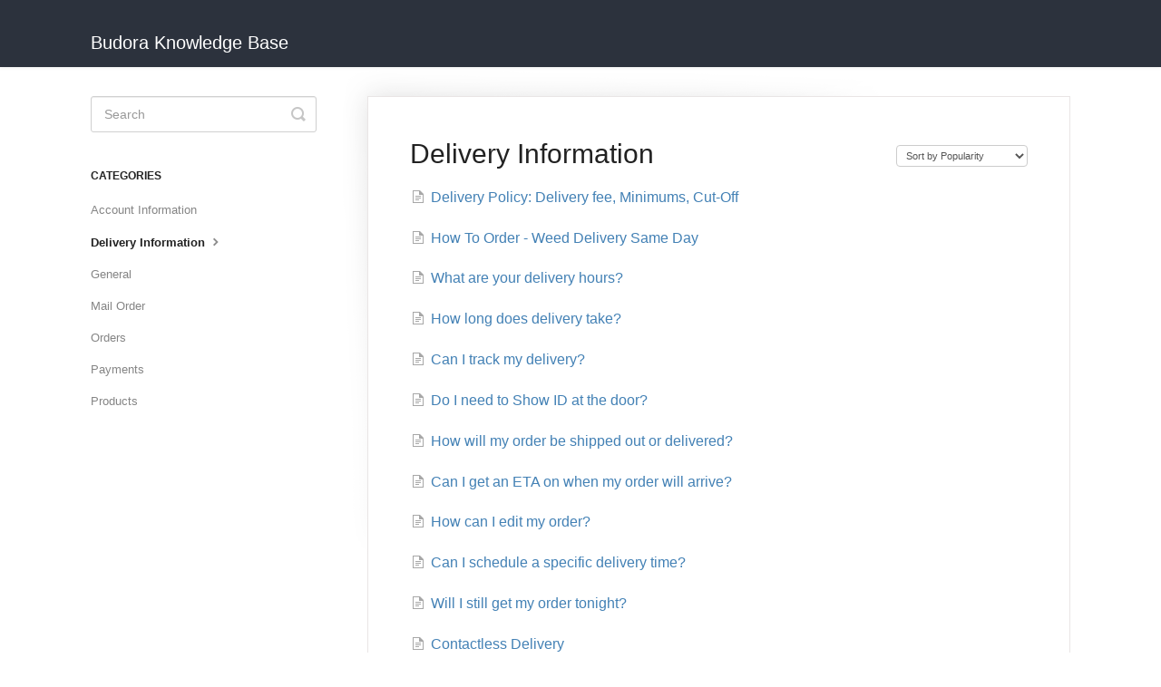

--- FILE ---
content_type: text/html; charset=utf-8
request_url: https://budora.helpscoutdocs.com/category/7-delivery-information
body_size: 2919
content:


<!DOCTYPE html>
<html>
    
<head>
    <meta charset="utf-8"/>
    <title>Delivery Information - Budora Knowledge Base</title>
    <meta name="viewport" content="width=device-width, maximum-scale=1"/>
    <meta name="apple-mobile-web-app-capable" content="yes"/>
    <meta name="format-detection" content="telephone=no">
    <meta name="description" content="Common questions and support documentation"/>
    <meta name="author" content="Budora"/>
    <link rel="canonical" href="https://budora.helpscoutdocs.com/category/7-delivery-information"/>
    

    
        <link rel="stylesheet" href="//d3eto7onm69fcz.cloudfront.net/assets/stylesheets/launch-1769206197170.css">
    
    <style>
        body { background: #ffffff; }
        .navbar .navbar-inner { background: #2c323d; }
        .navbar .nav li a, 
        .navbar .icon-private-w  { color: #c0c0c0; }
        .navbar .brand, 
        .navbar .nav li a:hover, 
        .navbar .nav li a:focus, 
        .navbar .nav .active a, 
        .navbar .nav .active a:hover, 
        .navbar .nav .active a:focus  { color: #ffffff; }
        .navbar a:hover .icon-private-w, 
        .navbar a:focus .icon-private-w, 
        .navbar .active a .icon-private-w, 
        .navbar .active a:hover .icon-private-w, 
        .navbar .active a:focus .icon-private-w { color: #ffffff; }
        #serp-dd .result a:hover,
        #serp-dd .result > li.active,
        #fullArticle strong a,
        #fullArticle a strong,
        .collection a,
        .contentWrapper a,
        .most-pop-articles .popArticles a,
        .most-pop-articles .popArticles a:hover span,
        .category-list .category .article-count,
        .category-list .category:hover .article-count { color: #4381b5; }
        #fullArticle, 
        #fullArticle p, 
        #fullArticle ul, 
        #fullArticle ol, 
        #fullArticle li, 
        #fullArticle div, 
        #fullArticle blockquote, 
        #fullArticle dd, 
        #fullArticle table { color:#585858; }
    </style>
    
    <link rel="apple-touch-icon-precomposed" href="//d3eto7onm69fcz.cloudfront.net/assets/ico/touch-152.png">
    <link rel="shortcut icon" type="image/png" href="//d3eto7onm69fcz.cloudfront.net/assets/ico/favicon.ico">
    <!--[if lt IE 9]>
    
        <script src="//d3eto7onm69fcz.cloudfront.net/assets/javascripts/html5shiv.min.js"></script>
    
    <![endif]-->
    
        <script type="application/ld+json">
        {"@context":"https://schema.org","@type":"WebSite","url":"https://budora.helpscoutdocs.com","potentialAction":{"@type":"SearchAction","target":"https://budora.helpscoutdocs.com/search?query={query}","query-input":"required name=query"}}
        </script>
    
        <script type="application/ld+json">
        {"@context":"https://schema.org","@type":"BreadcrumbList","itemListElement":[{"@type":"ListItem","position":1,"name":"Budora Knowledge Base","item":"https://budora.helpscoutdocs.com"},{"@type":"ListItem","position":2,"name":"FAQ","item":"https://budora.helpscoutdocs.com/collection/1-faq"},{"@type":"ListItem","position":3,"name":"Delivery Information","item":"https://budora.helpscoutdocs.com/category/7-delivery-information"}]}
        </script>
    
    
</head>
    
    <body>
        
<header id="mainNav" class="navbar">
    <div class="navbar-inner">
        <div class="container-fluid">
            <a class="brand" href="/">
            
                <span>Budora Knowledge Base</span>
            
            </a>
            
            <div class="nav-collapse collapse">
                <nav role="navigation"><!-- added for accessibility -->
                <ul class="nav">
                    
                    
                    
                </ul>
                </nav>
            </div><!--/.nav-collapse -->
        </div><!--/container-->
    </div><!--/navbar-inner-->
</header>
        <section id="contentArea" class="container-fluid">
            <div class="row-fluid">
                <section id="main-content" class="span9">
                    <div class="contentWrapper">
                        
    <hgroup id="categoryHead">
        <h1>Delivery Information</h1>
        <p class="descrip"></p>
        <div class="sort">
             

<form action="/category/7-delivery-information" method="GET" >
    
                <select name="sort" id="sortBy" title="sort-by" onchange="this.form.submit();" aria-label="Page reloads on selection">
                    
                        <option value="" >Sort by Default</option>
                    
                        <option value="name" >Sort A-Z</option>
                    
                        <option value="popularity"  selected="selected">Sort by Popularity</option>
                    
                        <option value="updatedAt" >Sort by Last Updated</option>
                    
                </select>
            
</form>

        </div>
    </hgroup><!--/categoryHead-->

    
        <ul class="articleList">
            
                <li><a href="/article/23-how-much-is-your-delivery-fee"><i class="icon-article-doc"></i><span>Delivery Policy: Delivery fee, Minimums, Cut-Off</span></a></li>
            
                <li><a href="/article/36-how-to-order-weed-delivery-with-budora"><i class="icon-article-doc"></i><span>How To Order - Weed Delivery Same Day</span></a></li>
            
                <li><a href="/article/24-what-are-your-delivery-hours"><i class="icon-article-doc"></i><span>What are your delivery hours?</span></a></li>
            
                <li><a href="/article/27-how-long-does-delivery-take"><i class="icon-article-doc"></i><span>How long does delivery take?</span></a></li>
            
                <li><a href="/article/25-can-i-track-my-delivery"><i class="icon-article-doc"></i><span>Can I track my delivery?</span></a></li>
            
                <li><a href="/article/26-do-i-need-to-show-id-at-the-door"><i class="icon-article-doc"></i><span>Do I need to Show ID at the door?</span></a></li>
            
                <li><a href="/article/35-how-will-my-order-be-shipped-out-or-delivered"><i class="icon-article-doc"></i><span>How will my order be shipped out or delivered?</span></a></li>
            
                <li><a href="/article/32-can-i-get-an-eta-on-when-my-order-will-arrive"><i class="icon-article-doc"></i><span>Can I get an ETA on when my order will arrive?</span></a></li>
            
                <li><a href="/article/38-how-can-i-edit-my-order"><i class="icon-article-doc"></i><span>How can I edit my order?</span></a></li>
            
                <li><a href="/article/29-can-i-schedule-a-specific-delivery-time"><i class="icon-article-doc"></i><span>Can I schedule a specific delivery time?</span></a></li>
            
                <li><a href="/article/31-will-i-still-get-my-order-tonight"><i class="icon-article-doc"></i><span>Will I still get my order tonight?</span></a></li>
            
                <li><a href="/article/28-contactless-delivery"><i class="icon-article-doc"></i><span>Contactless Delivery</span></a></li>
            
                <li><a href="/article/30-what-is-the-latest-time-i-can-make-an-order-for-same-day-delivery"><i class="icon-article-doc"></i><span>What is the latest time I can make an order for same-day delivery?</span></a></li>
            
                <li><a href="/article/34-do-i-need-to-have-a-valid-phone-number"><i class="icon-article-doc"></i><span>Do I need to have a valid phone number?</span></a></li>
            
        </ul><!--/articleList-->

        
    

                    </div><!--/contentWrapper-->
                    
                </section><!--/content-->
                <aside id="sidebar" class="span3">
                 

<form action="/search" method="GET" id="searchBar" class="sm" autocomplete="off">
    
                    <input type="hidden" name="collectionId" value="61ce04306e49f25358bc9d4b"/>
                    <input type="text" name="query" title="search-query" class="search-query" placeholder="Search" value="" aria-label="Search" />
                    <button type="submit">
                        <span class="sr-only">Toggle Search</span>
                        <i class="icon-search"></i>
                    </button>
                    <div id="serp-dd" style="display: none;" class="sb">
                        <ul class="result">
                        </ul>
                    </div>
                
</form>

                
                    <h3>Categories</h3>
                    <ul class="nav nav-list">
                    
                        
                            <li ><a href="/category/5-account-information">Account Information  <i class="icon-arrow"></i></a></li>
                        
                    
                        
                            <li  class="active" ><a href="/category/7-delivery-information">Delivery Information  <i class="icon-arrow"></i></a></li>
                        
                    
                        
                            <li ><a href="/category/4-general">General  <i class="icon-arrow"></i></a></li>
                        
                    
                        
                            <li ><a href="/category/10-mail-order">Mail Order  <i class="icon-arrow"></i></a></li>
                        
                    
                        
                            <li ><a href="/category/8-orders">Orders  <i class="icon-arrow"></i></a></li>
                        
                    
                        
                            <li ><a href="/category/9-payments">Payments  <i class="icon-arrow"></i></a></li>
                        
                    
                        
                            <li ><a href="/category/6-products">Products  <i class="icon-arrow"></i></a></li>
                        
                    
                    </ul>
                
                </aside><!--/span-->
            </div><!--/row-->
            <div id="noResults" style="display:none;">No results found</div>
            <footer>
                

<p>&copy;
    
        Budora
    
    2026. <span>Powered by <a rel="nofollow noopener noreferrer" href="https://www.helpscout.com/docs-refer/?co=Budora&utm_source=docs&utm_medium=footerlink&utm_campaign=Docs+Branding" target="_blank">Help Scout</a></span>
    
        
    
</p>

            </footer>
        </section><!--/.fluid-container-->
        
        
    <script src="//d3eto7onm69fcz.cloudfront.net/assets/javascripts/app4.min.js"></script>

<script>
// keep iOS links from opening safari
if(("standalone" in window.navigator) && window.navigator.standalone){
// If you want to prevent remote links in standalone web apps opening Mobile Safari, change 'remotes' to true
var noddy, remotes = false;
document.addEventListener('click', function(event) {
noddy = event.target;
while(noddy.nodeName !== "A" && noddy.nodeName !== "HTML") {
noddy = noddy.parentNode;
}

if('href' in noddy && noddy.href.indexOf('http') !== -1 && (noddy.href.indexOf(document.location.host) !== -1 || remotes)){
event.preventDefault();
document.location.href = noddy.href;
}

},false);
}
</script>
        
    </body>
</html>